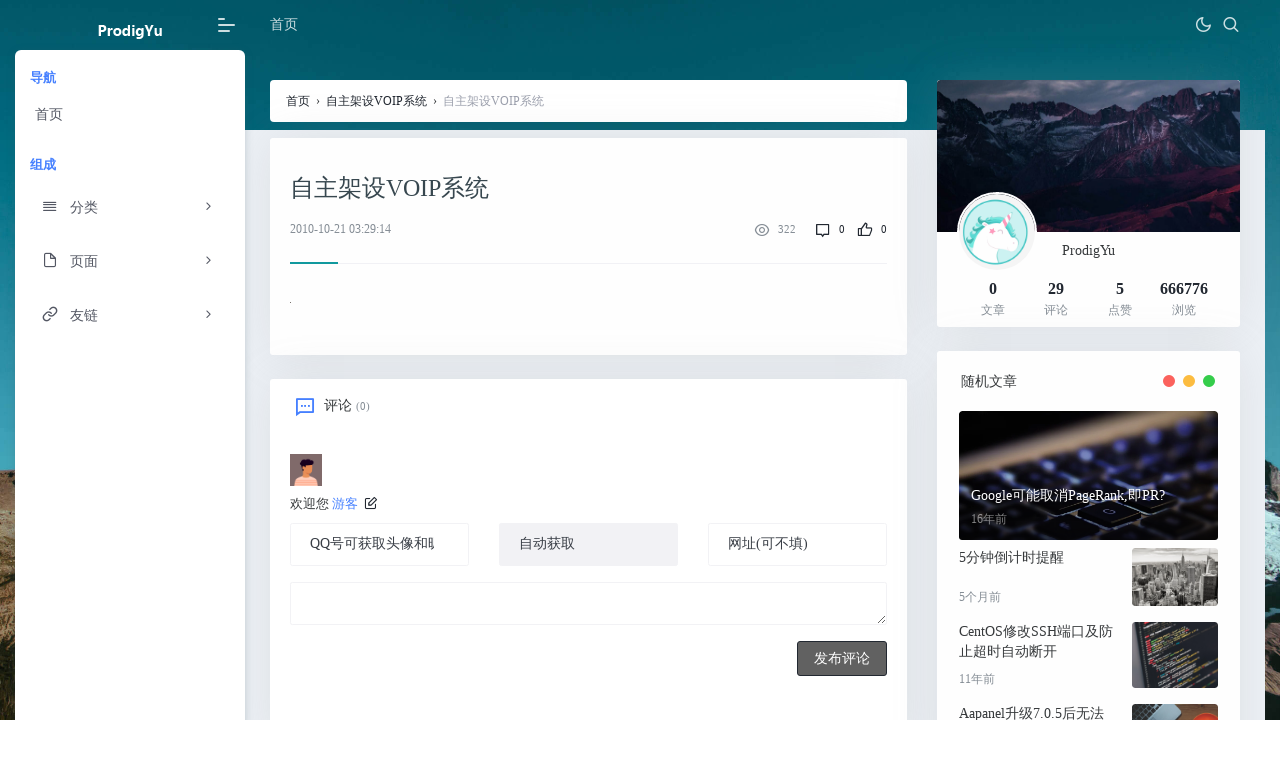

--- FILE ---
content_type: text/html; charset=UTF-8
request_url: https://prodigyu.com/171/%E8%87%AA%E4%B8%BB%E6%9E%B6%E8%AE%BEvoip%E7%B3%BB%E7%BB%9F-13
body_size: 11917
content:
<!DOCTYPE html><html lang="zh-CN"><head><meta charset="UTF-8"><meta http-equiv="X-UA-Compatible" content="IE=edge" /><meta name="keywords" content=""><meta name="description" content="" /><title>自主架设VOIP系统 | ProdigYu's Blog</title><style>img:is([sizes="auto" i], [sizes^="auto," i]) { contain-intrinsic-size: 3000px 1500px }</style><meta name="robots" content="max-image-preview:large" /><meta name="author" content="ProdigYu"/><link rel="canonical" href="https://prodigyu.com/171/%e8%87%aa%e4%b8%bb%e6%9e%b6%e8%ae%bevoip%e7%b3%bb%e7%bb%9f-13" /><meta name="generator" content="All in One SEO (AIOSEO) 4.8.6" /><meta property="og:locale" content="en_US" /><meta property="og:site_name" content="ProdigYu&#039;s Blog | Something about myself" /><meta property="og:type" content="article" /><meta property="og:title" content="自主架设VOIP系统 | ProdigYu&#039;s Blog" /><meta property="og:url" content="https://prodigyu.com/171/%e8%87%aa%e4%b8%bb%e6%9e%b6%e8%ae%bevoip%e7%b3%bb%e7%bb%9f-13" /><meta property="article:published_time" content="2010-10-20T19:29:14+08:00" /><meta property="article:modified_time" content="2010-10-20T19:29:14+08:00" /><meta name="twitter:card" content="summary" /><meta name="twitter:title" content="自主架设VOIP系统 | ProdigYu&#039;s Blog" /> <script type="application/ld+json" class="aioseo-schema">{"@context":"https:\/\/schema.org","@graph":[{"@type":"BreadcrumbList","@id":"https:\/\/prodigyu.com\/171\/%e8%87%aa%e4%b8%bb%e6%9e%b6%e8%ae%bevoip%e7%b3%bb%e7%bb%9f-13#breadcrumblist","itemListElement":[{"@type":"ListItem","@id":"https:\/\/prodigyu.com#listItem","position":1,"name":"Home","item":"https:\/\/prodigyu.com","nextItem":{"@type":"ListItem","@id":"https:\/\/prodigyu.com\/171\/%e8%87%aa%e4%b8%bb%e6%9e%b6%e8%ae%bevoip%e7%b3%bb%e7%bb%9f-13#listItem","name":"\u81ea\u4e3b\u67b6\u8bbeVOIP\u7cfb\u7edf"}},{"@type":"ListItem","@id":"https:\/\/prodigyu.com\/171\/%e8%87%aa%e4%b8%bb%e6%9e%b6%e8%ae%bevoip%e7%b3%bb%e7%bb%9f-13#listItem","position":2,"name":"\u81ea\u4e3b\u67b6\u8bbeVOIP\u7cfb\u7edf","previousItem":{"@type":"ListItem","@id":"https:\/\/prodigyu.com#listItem","name":"Home"}}]},{"@type":"ItemPage","@id":"https:\/\/prodigyu.com\/171\/%e8%87%aa%e4%b8%bb%e6%9e%b6%e8%ae%bevoip%e7%b3%bb%e7%bb%9f-13#itempage","url":"https:\/\/prodigyu.com\/171\/%e8%87%aa%e4%b8%bb%e6%9e%b6%e8%ae%bevoip%e7%b3%bb%e7%bb%9f-13","name":"\u81ea\u4e3b\u67b6\u8bbeVOIP\u7cfb\u7edf | ProdigYu's Blog","inLanguage":"en-US","isPartOf":{"@id":"https:\/\/prodigyu.com\/#website"},"breadcrumb":{"@id":"https:\/\/prodigyu.com\/171\/%e8%87%aa%e4%b8%bb%e6%9e%b6%e8%ae%bevoip%e7%b3%bb%e7%bb%9f-13#breadcrumblist"},"author":{"@id":"https:\/\/prodigyu.com\/author\/prodigyu#author"},"creator":{"@id":"https:\/\/prodigyu.com\/author\/prodigyu#author"},"datePublished":"2010-10-21T03:29:14+08:00","dateModified":"2010-10-21T03:29:14+08:00"},{"@type":"Organization","@id":"https:\/\/prodigyu.com\/#organization","name":"ProdigYu's Blog","description":"Something about myself","url":"https:\/\/prodigyu.com\/"},{"@type":"Person","@id":"https:\/\/prodigyu.com\/author\/prodigyu#author","url":"https:\/\/prodigyu.com\/author\/prodigyu","name":"ProdigYu","image":{"@type":"ImageObject","@id":"https:\/\/prodigyu.com\/171\/%e8%87%aa%e4%b8%bb%e6%9e%b6%e8%ae%bevoip%e7%b3%bb%e7%bb%9f-13#authorImage","url":"https:\/\/secure.gravatar.com\/avatar\/c579581172fbaf68871814b427606399b26f9252a8d1cc0bcb27fef587ca4cb5?s=96&r=g","width":96,"height":96,"caption":"ProdigYu"}},{"@type":"WebSite","@id":"https:\/\/prodigyu.com\/#website","url":"https:\/\/prodigyu.com\/","name":"ProdigYu's Blog","description":"Something about myself","inLanguage":"en-US","publisher":{"@id":"https:\/\/prodigyu.com\/#organization"}}]}</script>  <script type="text/javascript" src="https://prodigyu.com/wp-includes/js/jquery/jquery.min.js?ver=3.7.1" id="jquery-core-js"></script> <script type="text/javascript" src="https://prodigyu.com/wp-includes/js/jquery/jquery-migrate.min.js?ver=3.4.1" id="jquery-migrate-js"></script> <link rel='shortlink' href='https://prodigyu.com/?p=184' /><link rel="alternate" title="oEmbed (JSON)" type="application/json+oembed" href="https://prodigyu.com/wp-json/oembed/1.0/embed?url=https%3A%2F%2Fprodigyu.com%2F171%2F%25e8%2587%25aa%25e4%25b8%25bb%25e6%259e%25b6%25e8%25ae%25bevoip%25e7%25b3%25bb%25e7%25bb%259f-13" /><link rel="alternate" title="oEmbed (XML)" type="text/xml+oembed" href="https://prodigyu.com/wp-json/oembed/1.0/embed?url=https%3A%2F%2Fprodigyu.com%2F171%2F%25e8%2587%25aa%25e4%25b8%25bb%25e6%259e%25b6%25e8%25ae%25bevoip%25e7%25b3%25bb%25e7%25bb%259f-13&#038;format=xml" /><meta name="viewport" content="width=device-width, initial-scale=1.0, user-scalable=0, minimal-ui"><link rel="stylesheet" href="https://prodigyu.com/wp-content/themes/smarty_hankin/assets/css/style.css?version=1769275491"><link rel="stylesheet" href="https://prodigyu.com/wp-content/themes/smarty_hankin/assets/css/main.css?version=1769275491"><link rel="stylesheet" href="https://prodigyu.com/wp-content/themes/smarty_hankin/assets/css/monokai_sublime.min.css?version=1769275491"><link rel="icon" href="https://prodigyu.com/favicon.ico" type="image/x-icon"><link rel="stylesheet" class="layout-css" id="layout-css" href=""><link rel="stylesheet" class="layout-blur-css" id="layout-blur-css" href=""><link rel="stylesheet" class="rtl-css" id="rtl-css" href=""> <script data-ad-client="ca-pub-4857189935761586" async src="https://pagead2.googlesyndication.com/pagead/js/adsbygoogle.js"></script> </head><body class="background-blue" style="background:url(https://prodigyu.com/wp-content/uploads/2020/02/body-bg-12.jpg) no-repeat fixed center;background-size:cover;"><div class="container box-layout" id="body"><div class="loader-bg" style="display: none"><div class="loader-track"><div class="loader-fill"></div></div></div><nav class="pcoded-navbar menu-light "><div class="navbar-wrapper  "><div class="navbar-content scroll-div "><div class="" style="display: none"><div class="main-menu-header"> <img class="img-radius" src="https://prodigyu.com/wp-content/themes/smarty_hankin/assets/images/user/avatar.png" alt="User-Profile-Image"><div class="user-details"><div id="more-details">hankin <i class="fa fa-caret-down"></i></div></div></div><div class="collapse" id="nav-user-link"><ul class="list-inline"><li class="list-inline-item"><a href="user-profile.html" data-toggle="tooltip" title="View Profile"><i class="feather icon-user"></i></a></li><li class="list-inline-item"><a href="email_inbox.html"><i class="feather icon-mail" data-toggle="tooltip" title="Messages"></i><small class="badge badge-pill badge-primary">5</small></a></li><li class="list-inline-item"><a href="auth-signin.html" data-toggle="tooltip" title="Logout" class="text-danger"><i class="feather icon-power"></i></a></li></ul></div></div><ul class="nav pcoded-inner-navbar "><li class="nav-item pcoded-menu-caption"> <label>导航</label></li></ul><ul id="menu-%e9%a6%96%e9%a1%b5" class="nav pcoded-inner-navbar"><li id="menu-item-604" class="menu-item menu-item-type-custom menu-item-object-custom menu-item-home menu-item-604"><a href="http://prodigyu.com">首页</a></li></ul><ul class="nav pcoded-inner-navbar "><li class="nav-item pcoded-menu-caption"> <label>组成</label></li></ul><ul class="nav pcoded-inner-navbar "><li class="nav-item pcoded-hasmenu"> <a href="javascript:void(0)" no-pjax class="nav-link pcoded-submenu-click"> <span class="pcoded-micon"><i class="feather icon-align-justify"></i></span><span class="pcoded-mtext">分类</span></a><ul class="pcoded-submenu" data="off"><li><a href="https://prodigyu.com/category/os/windows" title="Windows"> <span>Windows</span> </a></li><li><a href="https://prodigyu.com/category/web" title="Web"> <span>Web</span> </a></li><li><a href="https://prodigyu.com/category/voip" title="VoIP"> <span>VoIP</span> </a></li><li><a href="https://prodigyu.com/category/virtualization" title="Virtualization"> <span>Virtualization</span> </a></li><li><a href="https://prodigyu.com/category/trading" title="Trading"> <span>Trading</span> </a></li><li><a href="https://prodigyu.com/category/smarthome" title="Smart Home"> <span>Smart Home</span> </a></li><li><a href="https://prodigyu.com/category/web/seo" title="SEO"> <span>SEO</span> </a></li><li><a href="https://prodigyu.com/category/security" title="Security"> <span>Security</span> </a></li><li><a href="https://prodigyu.com/category/program/python" title="Python"> <span>Python</span> </a></li><li><a href="https://prodigyu.com/category/program" title="Program"> <span>Program</span> </a></li><li><a href="https://prodigyu.com/category/program/php" title="PHP"> <span>PHP</span> </a></li><li><a href="https://prodigyu.com/category/os/osx" title="OSX"> <span>OSX</span> </a></li><li><a href="https://prodigyu.com/category/os" title="OS"> <span>OS</span> </a></li><li><a href="https://prodigyu.com/category/opensource" title="OpenSource"> <span>OpenSource</span> </a></li><li><a href="https://prodigyu.com/category/web/nginx" title="Nginx"> <span>Nginx</span> </a></li><li><a href="https://prodigyu.com/category/web/mysql" title="MySQL"> <span>MySQL</span> </a></li><li><a href="https://prodigyu.com/category/mood" title="Mood"> <span>Mood</span> </a></li><li><a href="https://prodigyu.com/category/os/linux" title="Linux"> <span>Linux</span> </a></li><li><a href="https://prodigyu.com/category/life" title="Life"> <span>Life</span> </a></li><li><a href="https://prodigyu.com/category/security/injection" title="Injection"> <span>Injection</span> </a></li><li><a href="https://prodigyu.com/category/hosting" title="Hosting"> <span>Hosting</span> </a></li><li><a href="https://prodigyu.com/category/finance" title="Finance"> <span>Finance</span> </a></li><li><a href="https://prodigyu.com/category/security/exploits" title="Exploits"> <span>Exploits</span> </a></li><li><a href="https://prodigyu.com/category/web/cdn" title="CDN"> <span>CDN</span> </a></li></ul></li></ul><ul class="nav pcoded-inner-navbar "><li class="nav-item pcoded-hasmenu"> <a href="javascript:void(0)" no-pjax class="nav-link pcoded-submenu-click"> <span class="pcoded-micon"><i class="feather icon-file"></i></span><span class="pcoded-mtext">页面</span></a><ul class="pcoded-submenu" data="off"><div><li class="page_item page-item-2"><a href="https://prodigyu.com/about">About</a></li></div></ul></li></ul><ul class="nav pcoded-inner-navbar "><li class="nav-item pcoded-hasmenu"> <a href="javascript:void(0)" no-pjax class="nav-link pcoded-submenu-click"> <span class="pcoded-micon"><i class="feather icon-link"></i></span><span class="pcoded-mtext">友链</span></a><ul class="pcoded-submenu" data="off"><li><a href="http://www.itiis.com" target="_blank" title="维酷科技" alt=""> <span>维酷科技</span></a></li></ul></li></ul><div class="card text-center" style="display: none;"><div class="card-block"> <button type="button" class="close" data-dismiss="alert" aria-hidden="true">&times;</button> <i class="feather icon-sunset f-40"></i><h6 class="mt-3">Help?</h6><p>Please contact us on our email for need any support</p> <a href="#!" target="_blank" class="btn btn-primary btn-sm text-white m-0">Support</a></div></div></div></div></nav><header class="navbar pcoded-header navbar-expand-lg navbar-light header-blue "><div class="m-header"> <a class="mobile-menu" id="mobile-collapse" href="#!"><span></span></a> <a href="https://prodigyu.com" class="b-brand"> <img src="https://prodigyu.com/wp-content/themes/smarty_hankin/assets/images/logo2.png" alt="" class="logo" width="68" height="auto"> </a> <a href="#!" class="mob-toggler"> <i class="feather icon-more-vertical"></i> </a></div><div class="collapse navbar-collapse"><ul id="menu-%e9%a6%96%e9%a1%b5-1" class="navbar-nav top-navbar-nav"><li class="menu-item menu-item-type-custom menu-item-object-custom menu-item-home menu-item-604"><a href="http://prodigyu.com">首页</a></li></ul><ul class="navbar-nav ml-auto"><li class="nav-item m-r-10"><a href="javascript:void(0)" class="nav-switch-dark-mode text-lg" title="夜晚模式"> <i class="feather icon-moon"></i></a></li><li class="nav-item"> <a href="#!" class="pop-search text-lg"><i class="feather icon-search"></i></a><form class="search-bar" id="searchform" method="get" role="search" action="https://prodigyu.com"> <input type="text" name="s" class="form-control border-0 shadow-none" placeholder="请输入关键词搜索" /> <button type="button" class="close" aria-label="Close"> <span aria-hidden="true">&times;</span> </button></form></li></ul></div></header><section class="pcoded-main-container" id="content"><div class="pcoded-content"><div class="row"><div class="col-md-8"><ul class="breadcrumb" itemscope=""><a itemprop="breadcrumb" href="https://prodigyu.com/">首页</a> &nbsp;&nbsp;›&nbsp;&nbsp; <a itemprop="breadcrumb" href="https://prodigyu.com/171">自主架设VOIP系统</a> &nbsp;&nbsp;›&nbsp;&nbsp; <span class="current">自主架设VOIP系统</span></ul><div class="post card animated fadeIn "><div class="card-body" id="view-content"><div class="post-header border-bottom border-light mb-4 pb-4"><div class="d-block text-sm mt-md-1 mb-2 mb-md-3"> <a href=""> <span class="badge badge-primary"></span></a></div><h1 class="h3 mb-3">自主架设VOIP系统</h1><div class="meta d-flex align-items-center text-xs text-muted"><div> <time class="d-inline-block">2010-10-21 03:29:14</time></div><div class="ml-auto text-sm"> <span class="mx-1"> <i class="text-md iconfont icon-eye-line mx-1"></i> <small>322&nbsp;</small></span> <a class="mx-1" href="#comments"> <i class="text-md iconfont icon-chat--line mx-1"></i> <small>0</small></a> <a class="btn-like btn-link-like" href="javascript:;" data-action="like" data-id="184"> <i class="text-md iconfont icon-thumb-up-line mx-1"></i> <small class="like-count"> 0 </small> </a></div></div><div class="border-theme bg-primary"></div></div><div class="post-content"><div class="nc-light-gallery"><p class="attachment"><a href='https://prodigyu.com/wp-content/uploads/auto_save_image/2010/10/1929149BR.jpg'><img decoding="async" width="1" height="1" src="https://prodigyu.com/wp-content/uploads/auto_save_image/2010/10/1929149BR.jpg" class="attachment-medium size-medium" alt="" /></a></p></div></div></div></div><div id="comments" class="comments"><div class="card"><div class="mx-4 my-3"> <i class="text-xl text-primary iconfont icon-message--line mr-2"></i>评论 <small class="font-theme text-muted">(0)</small></div><div class="card-body"><p class="text-left"></p><p id="reply-title" class="comments-title"> <small> <a rel="nofollow" id="cancel-comment-reply-link" href="/171/%E8%87%AA%E4%B8%BB%E6%9E%B6%E8%AE%BEvoip%E7%B3%BB%E7%BB%9F-13#respond" style="display:none;">Click here to cancel reply.</a> </small></p><div id="respond" class="comment-respond mb-4"><form action="https://prodigyu.com/171/%E8%87%AA%E4%B8%BB%E6%9E%B6%E8%AE%BEvoip%E7%B3%BB%E7%BB%9F-13#respond" id="commentform" class="comment-form" method="post"><div class="comment-from-author"><div class="comment-avatar-author d-flex flex-fill align-items-center text-sm mb-2"><div class="avatar w-32"> <img src="https://prodigyu.com/wp-content/themes/smarty_hankin/assets/images/user/default-avatar.png" class="avatar w-32" id="avatar_img"></div></div><div class="comment-form-text"><p class="warning-text" style="margin-bottom:10px">欢迎您 <a href="javascript:void(0)" no-pjax id="clear-qq"><font color="#4680ff">游客</font> &nbsp;<i class="feather icon-edit"></i></a></p><div class="comment-form-info row row-sm" id="qqShow"><div class="col-12 col-md-4"><div class="form-group comment-form-author"> <input class="form-control text-sm" id="hankin_qq" placeholder="QQ号可获取头像和昵称" name="hankin_qq" type="number" value="" required="required"> <input id="hankin_avatar" name="hankin_avatar" type="hidden" value=""> <input id="hankin_username" name="hankin_username" type="hidden" value=""> <input id="avatar" name="avatar" type="text" value="" style="display: none"></div></div><div class="col-12 col-md-4"><div class="form-group comment-form-email"> <input id="email" class="form-control text-sm" name="email" placeholder="自动获取" type="email" value="" readonly autocomplete="off"></div></div><div class="col-12 col-md-4"><div class="form-group comment-form-url"> <input class="form-control text-sm" placeholder="网址(可不填)" id="url" name="url" type="url" value=""></div></div></div><div class="loader-comment" style="display: none;" id="comment-loader"><div class="loader-track"><div class="loader-fill"></div></div></div><div class="comment-textarea mb-3"><textarea id="comment" name="comment" class="form-control form-control-sm" rows="1"></textarea></div><div class="d-flex flex-fill align-items-center"><div class="flex-fill"></div><div class="form-submit"> <button type="submit" id="submit" class="btn btn-dark">发布评论</button> <input type='hidden' name='comment_post_ID' value='184' id='comment_post_ID' /> <input type='hidden' name='comment_parent' id='comment_parent' value='0' /></div></div></div></div></form></div><ul class="comment-list"></ul><nav class="navigation comment-navigation u-textAlignCenter" data-fuck="184"></nav></div></div></div></div><div class="col-md-4"><div class="theiaStickySidebar animated fadeIn" style="padding-top: 0px; padding-bottom: 1px; position: relative; transform: none;"><div id="recommended_posts"><div class="card card-sm widget Recommended_Posts cs_widget_author"><div class="media media-2x1"><div class="media-content" style="background-image:url(https://prodigyu.com/wp-content/themes/smarty_hankin/assets/images/default-cover.jpg)"></div></div><div id="author_card-5" class="card-sm widget Author_Card"><div class="widget-author-cover"><div class="widget-author-avatar" style="z-index:1;"><div class="flex-avatar mx-2 w-80 border border-white border-2"> <img src="https://prodigyu.com/wp-content/uploads/2020/02/unicorn.jpg" /></div></div></div><div class="widget-author-meta text-center pt-4 pl-4 pr-4 pb-2">ProdigYu<div class="h6 mb-3 text-lg text-c-blue"></div><div class="desc text-xs mb-3 h-2x "></div><div class="row no-gutters text-center"> <a href="javascript:void(0);" class="col"> <span class="font-theme font-weight-bold text-md">0</span><small class="d-block text-xs text-muted">文章</small> </a> <a href="javascript:void(0);" class="col"> <span class="font-theme font-weight-bold text-md">29</span><small class="d-block text-xs text-muted">评论</small> </a> <a href="javascript:void(0);" class="col"> <span class="font-theme font-weight-bold text-md">5</span><small class="d-block text-xs text-muted">点赞</small> </a> <a href="javascript:void(0);" class="col"> <span class="font-theme font-weight-bold text-md">666776</span><small class="d-block text-xs text-muted">浏览</small> </a></div></div></div></div></div><div id="recommended_posts"><div id="recommended_posts_1" class="card card-sm widget Recommended_Posts"><div class="card-header widget-header"> 随机文章 <i class="bg-primary"></i></div><div class="card-body"><div class="list-rounded my-n2"><div class="py-2"><div class="list-item list-overlay-content"><div class="media media-2x1"> <a class="media-content" href="https://prodigyu.com/135" style="background-image:url(//prodigyu.com//img/img16.jpg?version=1769275491)"> <span class="overlay"></span> </a></div><div class="list-content"><div class="list-body"> <a href="https://prodigyu.com/135" class="list-title h-2x">Google可能取消PageRank,即PR?</a></div><div class="list-footer"><div class="text-muted text-xs"> <time class="d-inline-block">16年前 </time></div></div></div></div></div></div><div class="list-grid list-rounded"><div class="list-item py-2"><div class="list-content py-0 mr-3"><div class="list-body"> <a href="https://prodigyu.com/825" class="list-title h-2x">5分钟倒计时提醒</a></div><div class="list-footer"><div class="text-muted text-xs"> <time class="d-inline-block">5个月前 </time></div></div></div><div class="media media-3x2 col-4"> <a class="media-content" href="https://prodigyu.com/825" style="background-image:url(//prodigyu.com//img/img1.jpg?version=1769275491)"></a></div></div></div><div class="list-grid list-rounded"><div class="list-item py-2"><div class="list-content py-0 mr-3"><div class="list-body"> <a href="https://prodigyu.com/523" class="list-title h-2x">CentOS修改SSH端口及防止超时自动断开</a></div><div class="list-footer"><div class="text-muted text-xs"> <time class="d-inline-block">11年前 </time></div></div></div><div class="media media-3x2 col-4"> <a class="media-content" href="https://prodigyu.com/523" style="background-image:url(//prodigyu.com//img/img18.jpg?version=1769275491)"></a></div></div></div><div class="list-grid list-rounded"><div class="list-item py-2"><div class="list-content py-0 mr-3"><div class="list-body"> <a href="https://prodigyu.com/779" class="list-title h-2x">Aapanel升级7.0.5后无法申请Let&#8217;s Encrypt证书</a></div><div class="list-footer"><div class="text-muted text-xs"> <time class="d-inline-block">2年前 </time></div></div></div><div class="media media-3x2 col-4"> <a class="media-content" href="https://prodigyu.com/779" style="background-image:url(//prodigyu.com//img/img14.jpg?version=1769275491)"></a></div></div></div><div class="list-grid list-rounded"><div class="list-item py-2"><div class="list-content py-0 mr-3"><div class="list-body"> <a href="https://prodigyu.com/293" class="list-title h-2x">dmesg命令详解</a></div><div class="list-footer"><div class="text-muted text-xs"> <time class="d-inline-block">15年前 </time></div></div></div><div class="media media-3x2 col-4"> <a class="media-content" href="https://prodigyu.com/293" style="background-image:url(//prodigyu.com//img/img4.jpg?version=1769275491)"></a></div></div></div></div></div></div><div id="recommended_posts"><div class="card card-sm widget Recommended_Posts widget_tag_cloud"><div class="card-header widget-header">Tags<i class="bg-primary"></i></div><div class="tagcloud"><a href="https://prodigyu.com/tag/apache" class="tag-cloud-link tag-link-23 tag-link-position-1" style="font-size: 8pt;" aria-label="Apache (2 items)">Apache</a> <a href="https://prodigyu.com/tag/centos" class="tag-cloud-link tag-link-60 tag-link-position-2" style="font-size: 22pt;" aria-label="CentOS (24 items)">CentOS</a> <a href="https://prodigyu.com/tag/cmd" class="tag-cloud-link tag-link-55 tag-link-position-3" style="font-size: 9.8260869565217pt;" aria-label="CMD (3 items)">CMD</a> <a href="https://prodigyu.com/tag/ddos" class="tag-cloud-link tag-link-27 tag-link-position-4" style="font-size: 8pt;" aria-label="DDOS (2 items)">DDOS</a> <a href="https://prodigyu.com/tag/debian" class="tag-cloud-link tag-link-186 tag-link-position-5" style="font-size: 14.391304347826pt;" aria-label="Debian (7 items)">Debian</a> <a href="https://prodigyu.com/tag/dns" class="tag-cloud-link tag-link-47 tag-link-position-6" style="font-size: 13.630434782609pt;" aria-label="DNS (6 items)">DNS</a> <a href="https://prodigyu.com/tag/docker" class="tag-cloud-link tag-link-275 tag-link-position-7" style="font-size: 11.347826086957pt;" aria-label="Docker (4 items)">Docker</a> <a href="https://prodigyu.com/tag/fastcgi" class="tag-cloud-link tag-link-64 tag-link-position-8" style="font-size: 9.8260869565217pt;" aria-label="FastCGI (3 items)">FastCGI</a> <a href="https://prodigyu.com/tag/google" class="tag-cloud-link tag-link-84 tag-link-position-9" style="font-size: 9.8260869565217pt;" aria-label="Google (3 items)">Google</a> <a href="https://prodigyu.com/tag/iis" class="tag-cloud-link tag-link-37 tag-link-position-10" style="font-size: 11.347826086957pt;" aria-label="IIS (4 items)">IIS</a> <a href="https://prodigyu.com/tag/ip" class="tag-cloud-link tag-link-31 tag-link-position-11" style="font-size: 8pt;" aria-label="IP (2 items)">IP</a> <a href="https://prodigyu.com/tag/iptables" class="tag-cloud-link tag-link-213 tag-link-position-12" style="font-size: 11.347826086957pt;" aria-label="iptables (4 items)">iptables</a> <a href="https://prodigyu.com/tag/linux" class="tag-cloud-link tag-link-202 tag-link-position-13" style="font-size: 19.413043478261pt;" aria-label="Linux (16 items)">Linux</a> <a href="https://prodigyu.com/tag/mac" class="tag-cloud-link tag-link-197 tag-link-position-14" style="font-size: 12.565217391304pt;" aria-label="Mac (5 items)">Mac</a> <a href="https://prodigyu.com/tag/mysql" class="tag-cloud-link tag-link-204 tag-link-position-15" style="font-size: 11.347826086957pt;" aria-label="MySQL (4 items)">MySQL</a> <a href="https://prodigyu.com/tag/nginx" class="tag-cloud-link tag-link-206 tag-link-position-16" style="font-size: 12.565217391304pt;" aria-label="Nginx (5 items)">Nginx</a> <a href="https://prodigyu.com/tag/opensource-2" class="tag-cloud-link tag-link-59 tag-link-position-17" style="font-size: 8pt;" aria-label="Opensource (2 items)">Opensource</a> <a href="https://prodigyu.com/tag/php" class="tag-cloud-link tag-link-203 tag-link-position-18" style="font-size: 9.8260869565217pt;" aria-label="PHP (3 items)">PHP</a> <a href="https://prodigyu.com/tag/python" class="tag-cloud-link tag-link-200 tag-link-position-19" style="font-size: 18.195652173913pt;" aria-label="Python (13 items)">Python</a> <a href="https://prodigyu.com/tag/skill" class="tag-cloud-link tag-link-6 tag-link-position-20" style="font-size: 9.8260869565217pt;" aria-label="Skill (3 items)">Skill</a> <a href="https://prodigyu.com/tag/ssh" class="tag-cloud-link tag-link-192 tag-link-position-21" style="font-size: 12.565217391304pt;" aria-label="SSH (5 items)">SSH</a> <a href="https://prodigyu.com/tag/ubuntu" class="tag-cloud-link tag-link-68 tag-link-position-22" style="font-size: 9.8260869565217pt;" aria-label="Ubuntu (3 items)">Ubuntu</a> <a href="https://prodigyu.com/tag/vim" class="tag-cloud-link tag-link-44 tag-link-position-23" style="font-size: 9.8260869565217pt;" aria-label="Vim (3 items)">Vim</a> <a href="https://prodigyu.com/tag/vmware" class="tag-cloud-link tag-link-127 tag-link-position-24" style="font-size: 9.8260869565217pt;" aria-label="VMware (3 items)">VMware</a> <a href="https://prodigyu.com/tag/vpn" class="tag-cloud-link tag-link-174 tag-link-position-25" style="font-size: 9.8260869565217pt;" aria-label="VPN (3 items)">VPN</a> <a href="https://prodigyu.com/tag/web-py" class="tag-cloud-link tag-link-63 tag-link-position-26" style="font-size: 11.347826086957pt;" aria-label="web.py (4 items)">web.py</a> <a href="https://prodigyu.com/tag/windows" class="tag-cloud-link tag-link-201 tag-link-position-27" style="font-size: 15.152173913043pt;" aria-label="Windows (8 items)">Windows</a> <a href="https://prodigyu.com/tag/%e5%88%a0%e9%99%a4" class="tag-cloud-link tag-link-57 tag-link-position-28" style="font-size: 8pt;" aria-label="删除 (2 items)">删除</a> <a href="https://prodigyu.com/tag/%e5%91%bd%e4%bb%a4" class="tag-cloud-link tag-link-69 tag-link-position-29" style="font-size: 18.652173913043pt;" aria-label="命令 (14 items)">命令</a> <a href="https://prodigyu.com/tag/%e5%91%bd%e4%bb%a4%e6%8f%90%e7%a4%ba%e7%ac%a6" class="tag-cloud-link tag-link-54 tag-link-position-30" style="font-size: 8pt;" aria-label="命令提示符 (2 items)">命令提示符</a> <a href="https://prodigyu.com/tag/%e5%ae%89%e8%a3%85" class="tag-cloud-link tag-link-38 tag-link-position-31" style="font-size: 13.630434782609pt;" aria-label="安装 (6 items)">安装</a> <a href="https://prodigyu.com/tag/%e5%bc%80%e6%ba%90" class="tag-cloud-link tag-link-13 tag-link-position-32" style="font-size: 9.8260869565217pt;" aria-label="开源 (3 items)">开源</a> <a href="https://prodigyu.com/tag/%e6%8a%80%e5%b7%a7" class="tag-cloud-link tag-link-43 tag-link-position-33" style="font-size: 8pt;" aria-label="技巧 (2 items)">技巧</a> <a href="https://prodigyu.com/tag/%e6%8f%92%e4%bb%b6" class="tag-cloud-link tag-link-14 tag-link-position-34" style="font-size: 9.8260869565217pt;" aria-label="插件 (3 items)">插件</a> <a href="https://prodigyu.com/tag/%e6%bc%8f%e6%b4%9e" class="tag-cloud-link tag-link-35 tag-link-position-35" style="font-size: 8pt;" aria-label="漏洞 (2 items)">漏洞</a> <a href="https://prodigyu.com/tag/%e7%99%be%e5%ba%a6" class="tag-cloud-link tag-link-152 tag-link-position-36" style="font-size: 11.347826086957pt;" aria-label="百度 (4 items)">百度</a> <a href="https://prodigyu.com/tag/%e7%b3%bb%e7%bb%9f" class="tag-cloud-link tag-link-101 tag-link-position-37" style="font-size: 11.347826086957pt;" aria-label="系统 (4 items)">系统</a> <a href="https://prodigyu.com/tag/%e7%bb%84%e4%bb%b6" class="tag-cloud-link tag-link-36 tag-link-position-38" style="font-size: 8pt;" aria-label="组件 (2 items)">组件</a> <a href="https://prodigyu.com/tag/%e7%bb%88%e7%ab%af" class="tag-cloud-link tag-link-199 tag-link-position-39" style="font-size: 11.347826086957pt;" aria-label="终端 (4 items)">终端</a> <a href="https://prodigyu.com/tag/%e7%bc%93%e5%ad%98" class="tag-cloud-link tag-link-132 tag-link-position-40" style="font-size: 9.8260869565217pt;" aria-label="缓存 (3 items)">缓存</a> <a href="https://prodigyu.com/tag/%e7%bd%91%e7%bb%9c%e7%94%b5%e8%af%9d" class="tag-cloud-link tag-link-100 tag-link-position-41" style="font-size: 9.8260869565217pt;" aria-label="网络电话 (3 items)">网络电话</a> <a href="https://prodigyu.com/tag/%e8%84%9a%e6%9c%ac" class="tag-cloud-link tag-link-51 tag-link-position-42" style="font-size: 11.347826086957pt;" aria-label="脚本 (4 items)">脚本</a> <a href="https://prodigyu.com/tag/%e8%87%aa%e5%bb%ba" class="tag-cloud-link tag-link-99 tag-link-position-43" style="font-size: 9.8260869565217pt;" aria-label="自建 (3 items)">自建</a> <a href="https://prodigyu.com/tag/%e8%af%a6%e8%a7%a3" class="tag-cloud-link tag-link-45 tag-link-position-44" style="font-size: 8pt;" aria-label="详解 (2 items)">详解</a> <a href="https://prodigyu.com/tag/%e9%94%99%e8%af%af" class="tag-cloud-link tag-link-19 tag-link-position-45" style="font-size: 9.8260869565217pt;" aria-label="错误 (3 items)">错误</a></div></div></div><div id="recommended_posts"><div class="card card-sm widget Recommended_Posts widget_meta"><div class="card-header widget-header">Meta<i class="bg-primary"></i></div><ul><li><a href="https://prodigyu.com/wp-login.php">Log in</a></li><li><a href="https://prodigyu.com/feed">Entries feed</a></li><li><a href="https://prodigyu.com/comments/feed">Comments feed</a></li><li><a href="https://wordpress.org/">WordPress.org</a></li></ul></div></div></div></div></div></div><footer class="footer card py-3 py-lg-3"><div class="container"><div class="footer-copyright text-xs px-3"><div class="float-left">Copyright © 2026</div><div class="float-right d-none"></div></div></div></footer><div class="mobile-btn clearfix" style="display: none"><div class="menu"><div class="bt-name"><a href="https://prodigyu.com"><i class="feather icon-home"></i>主页</a></div></div><div class="menu" ><div class="bt-name"><i class="feather icon-file"></i>页面</div><div class="sanjiao"></div><div  class="new-sub"><ul><div><li class="page_item page-item-2"><a href="https://prodigyu.com/about">About</a></li></div></ul></div></div><div class="menu"><div class="bt-name"><a href="javascript:;"><i class="feather icon-user"></i>博主</a></div><div class="new-sub user-info"><div class="bg-dark-overlay pt-4 pt-md-5 bg-relative"><div class="bg" style="background-image: url(https://secure.gravatar.com/avatar/c579581172fbaf68871814b427606399b26f9252a8d1cc0bcb27fef587ca4cb5?s=80)"></div><div class="container-box"><div class="d-flex flex-fill flex-column flex-md-row align-items-md-center py-md-5"><div class="mb-3 mb-md-0"><div class="flex-avatar mx-2 w-80 border border-white border-2 "> <img alt='' src='https://secure.gravatar.com/avatar/c579581172fbaf68871814b427606399b26f9252a8d1cc0bcb27fef587ca4cb5?s=80&#038;r=g' srcset='https://secure.gravatar.com/avatar/c579581172fbaf68871814b427606399b26f9252a8d1cc0bcb27fef587ca4cb5?s=160&#038;r=g 2x' class='avatar avatar-80 photo' height='80' width='80' loading='lazy' decoding='async'/></div><div class="name text-lg text-left">ProdigYu <i class="cut"></i> <span class="badge badge-rank badge-primary text-xs mx-1">管理员</span></div><div class="desc text-sm mt-2 clear-lineheight text-left">Something about myself</div></div><div class="text-white mx-md-4 flex-fill"><div class="data text-lg mt-2 text-left clear-lineheight"> <span class="mr-3"> <a href="" class=""> <span class="font-theme text-lg text-xl text-white">181</span> <small class=" text-xs text-light mx-1">文章</small></a> </span> <span class="mr-3"> <a href="" class=""> <span class="font-theme text-lg text-xl text-white">29</span> <small class=" text-xs text-light mx-1">评论</small></a> </span> <span class="mr-3"> <a class=""> <span class="font-theme text-lg text-xl text-white">666776</span> <small class=" text-xs text-light mx-1">浏览</small></a> </span></div><div style="margin-top:.2rem;padding-bottom: .2rem;border-bottom: solid .01rem rgba(255,255,255,.15);"></div></div></div></div><div class="user-tab clearfix"><div class="tab-list"><div class="tab-name"><a class="active" href="https://prodigyu.com">测试</a></div></div><div class="tab-list"><div class="tab-name"><a href="https://prodigyu.com">测试</a></div></div></div><div class="user-tab-body"></div></div></div></div></div></div></section>  <script type="text/javascript">window.THEME_URL = 'https://prodigyu.com/wp-content/themes/smarty_hankin'; 
window.ENCODE_URI_COMPONENT_TITLE = document.title; 
window.ENCODE_URI_COMPONENT_LINK = this.location.href; 
window.ENCODE_URI_COMPONENT_IMAGE = 'https://prodigyu.com/wp-content/themes/smarty_hankin/screenshot.jpg';
window.ENCODE_URI_COMPONENT_DESC = '';
window.ENCODE_URI_COMPONENT_SITE = '';
window.APPID = '';
window.TIMESTAMP = '1769275491';
window.NONCESTR = 'QfW98yPGxeMcMsb';
window.SIGNATURE = 'ccde5b8fe989473f86cab9c6a001a0138d8989de';
window.IS_PAGE_SINGLE = 1;
window.IS_SLIDER = 0;</script> <script>(function(){
    var bp = document.createElement('script');
    var curProtocol = window.location.protocol.split(':')[0];
    if (curProtocol === 'https') {
        bp.src = 'https://zz.bdstatic.com/linksubmit/push.js';
    }
    else {
        bp.src = 'http://push.zhanzhang.baidu.com/push.js';
    }
    var s = document.getElementsByTagName("script")[0];
    s.parentNode.insertBefore(bp, s);
})();</script> <script type="text/javascript" src="https://prodigyu.com/wp-content/themes/smarty_hankin/assets/js/plugins/jquery.js?version=1769275491"></script> <script type="text/javascript" src="https://prodigyu.com/wp-content/themes/smarty_hankin/assets/js/plugins/jquery.cookie.js?version=1769275491"></script> <script type="text/javascript" src="https://prodigyu.com/wp-content/themes/smarty_hankin/assets/js/plugins/popper.min.js?version=1769275491"></script> <script type="text/javascript" src="https://prodigyu.com/wp-content/themes/smarty_hankin/assets/js/plugins/bootstrap.min.js?version=1769275491"></script> <script type="text/javascript" src="https://prodigyu.com/wp-content/themes/smarty_hankin/assets/js/plugins/highlight/clipboard.min.js?version=1769275491"></script> <script type="text/javascript" src="https://prodigyu.com/wp-content/themes/smarty_hankin/assets/js/plugins/highlight/highlight.min.js?version=1769275491"></script> <script type="text/javascript" src="https://prodigyu.com/wp-content/themes/smarty_hankin/assets/js/plugins/pjax.js?version=1769275491"></script> <script type="text/javascript" src="//res2.wx.qq.com/open/js/jweixin-1.4.0.js"></script> <script type="text/javascript">wxConfig = {
	title : document.title,
	desc : window.ENCODE_URI_COMPONENT_DESC,
	link : window.ENCODE_URI_COMPONENT_LINK,
	imgUrl : window.ENCODE_URI_COMPONENT_IMAGE,
};</script> <script type="text/javascript" src="https://prodigyu.com/wp-content/themes/smarty_hankin/assets/js/wxShare.js?version=1769275491"></script> <link rel="stylesheet" href="https://prodigyu.com/wp-content/themes/smarty_hankin/assets/viewer/viewer.min.css"> <script type="text/javascript" src="https://prodigyu.com/wp-content/themes/smarty_hankin/assets/viewer/viewer.min.js"></script>  <script type="text/javascript" src="https://prodigyu.com/wp-content/themes/smarty_hankin/assets/js/main.js?version=1769275491"></script> <script type="text/javascript" src="https://prodigyu.com/wp-content/themes/smarty_hankin/assets/js/message.js?version=1769275491"></script> <div id="cz-leftside-share"></div> <script type="text/javascript" src="https://prodigyu.com/wp-content/themes/smarty_hankin/assets/js/plugins/jquery.share.min.js?version=1769275491"></script>  <script type="speculationrules">{"prefetch":[{"source":"document","where":{"and":[{"href_matches":"\/*"},{"not":{"href_matches":["\/wp-*.php","\/wp-admin\/*","\/wp-content\/uploads\/*","\/wp-content\/*","\/wp-content\/plugins\/*","\/wp-content\/themes\/smarty_hankin\/*","\/*\\?(.+)"]}},{"not":{"selector_matches":"a[rel~=\"nofollow\"]"}},{"not":{"selector_matches":".no-prefetch, .no-prefetch a"}}]},"eagerness":"conservative"}]}</script> <style id='wp-emoji-styles-inline-css' type='text/css'>img.wp-smiley, img.emoji {
		display: inline !important;
		border: none !important;
		box-shadow: none !important;
		height: 1em !important;
		width: 1em !important;
		margin: 0 0.07em !important;
		vertical-align: -0.1em !important;
		background: none !important;
		padding: 0 !important;
	}</style><link rel='stylesheet' id='wp-block-library-css' href='https://prodigyu.com/wp-includes/css/dist/block-library/style.min.css?ver=6.8.3' type='text/css' media='all' /><style id='classic-theme-styles-inline-css' type='text/css'>/*! This file is auto-generated */
.wp-block-button__link{color:#fff;background-color:#32373c;border-radius:9999px;box-shadow:none;text-decoration:none;padding:calc(.667em + 2px) calc(1.333em + 2px);font-size:1.125em}.wp-block-file__button{background:#32373c;color:#fff;text-decoration:none}</style><style id='global-styles-inline-css' type='text/css'>:root{--wp--preset--aspect-ratio--square: 1;--wp--preset--aspect-ratio--4-3: 4/3;--wp--preset--aspect-ratio--3-4: 3/4;--wp--preset--aspect-ratio--3-2: 3/2;--wp--preset--aspect-ratio--2-3: 2/3;--wp--preset--aspect-ratio--16-9: 16/9;--wp--preset--aspect-ratio--9-16: 9/16;--wp--preset--color--black: #000000;--wp--preset--color--cyan-bluish-gray: #abb8c3;--wp--preset--color--white: #ffffff;--wp--preset--color--pale-pink: #f78da7;--wp--preset--color--vivid-red: #cf2e2e;--wp--preset--color--luminous-vivid-orange: #ff6900;--wp--preset--color--luminous-vivid-amber: #fcb900;--wp--preset--color--light-green-cyan: #7bdcb5;--wp--preset--color--vivid-green-cyan: #00d084;--wp--preset--color--pale-cyan-blue: #8ed1fc;--wp--preset--color--vivid-cyan-blue: #0693e3;--wp--preset--color--vivid-purple: #9b51e0;--wp--preset--gradient--vivid-cyan-blue-to-vivid-purple: linear-gradient(135deg,rgba(6,147,227,1) 0%,rgb(155,81,224) 100%);--wp--preset--gradient--light-green-cyan-to-vivid-green-cyan: linear-gradient(135deg,rgb(122,220,180) 0%,rgb(0,208,130) 100%);--wp--preset--gradient--luminous-vivid-amber-to-luminous-vivid-orange: linear-gradient(135deg,rgba(252,185,0,1) 0%,rgba(255,105,0,1) 100%);--wp--preset--gradient--luminous-vivid-orange-to-vivid-red: linear-gradient(135deg,rgba(255,105,0,1) 0%,rgb(207,46,46) 100%);--wp--preset--gradient--very-light-gray-to-cyan-bluish-gray: linear-gradient(135deg,rgb(238,238,238) 0%,rgb(169,184,195) 100%);--wp--preset--gradient--cool-to-warm-spectrum: linear-gradient(135deg,rgb(74,234,220) 0%,rgb(151,120,209) 20%,rgb(207,42,186) 40%,rgb(238,44,130) 60%,rgb(251,105,98) 80%,rgb(254,248,76) 100%);--wp--preset--gradient--blush-light-purple: linear-gradient(135deg,rgb(255,206,236) 0%,rgb(152,150,240) 100%);--wp--preset--gradient--blush-bordeaux: linear-gradient(135deg,rgb(254,205,165) 0%,rgb(254,45,45) 50%,rgb(107,0,62) 100%);--wp--preset--gradient--luminous-dusk: linear-gradient(135deg,rgb(255,203,112) 0%,rgb(199,81,192) 50%,rgb(65,88,208) 100%);--wp--preset--gradient--pale-ocean: linear-gradient(135deg,rgb(255,245,203) 0%,rgb(182,227,212) 50%,rgb(51,167,181) 100%);--wp--preset--gradient--electric-grass: linear-gradient(135deg,rgb(202,248,128) 0%,rgb(113,206,126) 100%);--wp--preset--gradient--midnight: linear-gradient(135deg,rgb(2,3,129) 0%,rgb(40,116,252) 100%);--wp--preset--font-size--small: 13px;--wp--preset--font-size--medium: 20px;--wp--preset--font-size--large: 36px;--wp--preset--font-size--x-large: 42px;--wp--preset--spacing--20: 0.44rem;--wp--preset--spacing--30: 0.67rem;--wp--preset--spacing--40: 1rem;--wp--preset--spacing--50: 1.5rem;--wp--preset--spacing--60: 2.25rem;--wp--preset--spacing--70: 3.38rem;--wp--preset--spacing--80: 5.06rem;--wp--preset--shadow--natural: 6px 6px 9px rgba(0, 0, 0, 0.2);--wp--preset--shadow--deep: 12px 12px 50px rgba(0, 0, 0, 0.4);--wp--preset--shadow--sharp: 6px 6px 0px rgba(0, 0, 0, 0.2);--wp--preset--shadow--outlined: 6px 6px 0px -3px rgba(255, 255, 255, 1), 6px 6px rgba(0, 0, 0, 1);--wp--preset--shadow--crisp: 6px 6px 0px rgba(0, 0, 0, 1);}:where(.is-layout-flex){gap: 0.5em;}:where(.is-layout-grid){gap: 0.5em;}body .is-layout-flex{display: flex;}.is-layout-flex{flex-wrap: wrap;align-items: center;}.is-layout-flex > :is(*, div){margin: 0;}body .is-layout-grid{display: grid;}.is-layout-grid > :is(*, div){margin: 0;}:where(.wp-block-columns.is-layout-flex){gap: 2em;}:where(.wp-block-columns.is-layout-grid){gap: 2em;}:where(.wp-block-post-template.is-layout-flex){gap: 1.25em;}:where(.wp-block-post-template.is-layout-grid){gap: 1.25em;}.has-black-color{color: var(--wp--preset--color--black) !important;}.has-cyan-bluish-gray-color{color: var(--wp--preset--color--cyan-bluish-gray) !important;}.has-white-color{color: var(--wp--preset--color--white) !important;}.has-pale-pink-color{color: var(--wp--preset--color--pale-pink) !important;}.has-vivid-red-color{color: var(--wp--preset--color--vivid-red) !important;}.has-luminous-vivid-orange-color{color: var(--wp--preset--color--luminous-vivid-orange) !important;}.has-luminous-vivid-amber-color{color: var(--wp--preset--color--luminous-vivid-amber) !important;}.has-light-green-cyan-color{color: var(--wp--preset--color--light-green-cyan) !important;}.has-vivid-green-cyan-color{color: var(--wp--preset--color--vivid-green-cyan) !important;}.has-pale-cyan-blue-color{color: var(--wp--preset--color--pale-cyan-blue) !important;}.has-vivid-cyan-blue-color{color: var(--wp--preset--color--vivid-cyan-blue) !important;}.has-vivid-purple-color{color: var(--wp--preset--color--vivid-purple) !important;}.has-black-background-color{background-color: var(--wp--preset--color--black) !important;}.has-cyan-bluish-gray-background-color{background-color: var(--wp--preset--color--cyan-bluish-gray) !important;}.has-white-background-color{background-color: var(--wp--preset--color--white) !important;}.has-pale-pink-background-color{background-color: var(--wp--preset--color--pale-pink) !important;}.has-vivid-red-background-color{background-color: var(--wp--preset--color--vivid-red) !important;}.has-luminous-vivid-orange-background-color{background-color: var(--wp--preset--color--luminous-vivid-orange) !important;}.has-luminous-vivid-amber-background-color{background-color: var(--wp--preset--color--luminous-vivid-amber) !important;}.has-light-green-cyan-background-color{background-color: var(--wp--preset--color--light-green-cyan) !important;}.has-vivid-green-cyan-background-color{background-color: var(--wp--preset--color--vivid-green-cyan) !important;}.has-pale-cyan-blue-background-color{background-color: var(--wp--preset--color--pale-cyan-blue) !important;}.has-vivid-cyan-blue-background-color{background-color: var(--wp--preset--color--vivid-cyan-blue) !important;}.has-vivid-purple-background-color{background-color: var(--wp--preset--color--vivid-purple) !important;}.has-black-border-color{border-color: var(--wp--preset--color--black) !important;}.has-cyan-bluish-gray-border-color{border-color: var(--wp--preset--color--cyan-bluish-gray) !important;}.has-white-border-color{border-color: var(--wp--preset--color--white) !important;}.has-pale-pink-border-color{border-color: var(--wp--preset--color--pale-pink) !important;}.has-vivid-red-border-color{border-color: var(--wp--preset--color--vivid-red) !important;}.has-luminous-vivid-orange-border-color{border-color: var(--wp--preset--color--luminous-vivid-orange) !important;}.has-luminous-vivid-amber-border-color{border-color: var(--wp--preset--color--luminous-vivid-amber) !important;}.has-light-green-cyan-border-color{border-color: var(--wp--preset--color--light-green-cyan) !important;}.has-vivid-green-cyan-border-color{border-color: var(--wp--preset--color--vivid-green-cyan) !important;}.has-pale-cyan-blue-border-color{border-color: var(--wp--preset--color--pale-cyan-blue) !important;}.has-vivid-cyan-blue-border-color{border-color: var(--wp--preset--color--vivid-cyan-blue) !important;}.has-vivid-purple-border-color{border-color: var(--wp--preset--color--vivid-purple) !important;}.has-vivid-cyan-blue-to-vivid-purple-gradient-background{background: var(--wp--preset--gradient--vivid-cyan-blue-to-vivid-purple) !important;}.has-light-green-cyan-to-vivid-green-cyan-gradient-background{background: var(--wp--preset--gradient--light-green-cyan-to-vivid-green-cyan) !important;}.has-luminous-vivid-amber-to-luminous-vivid-orange-gradient-background{background: var(--wp--preset--gradient--luminous-vivid-amber-to-luminous-vivid-orange) !important;}.has-luminous-vivid-orange-to-vivid-red-gradient-background{background: var(--wp--preset--gradient--luminous-vivid-orange-to-vivid-red) !important;}.has-very-light-gray-to-cyan-bluish-gray-gradient-background{background: var(--wp--preset--gradient--very-light-gray-to-cyan-bluish-gray) !important;}.has-cool-to-warm-spectrum-gradient-background{background: var(--wp--preset--gradient--cool-to-warm-spectrum) !important;}.has-blush-light-purple-gradient-background{background: var(--wp--preset--gradient--blush-light-purple) !important;}.has-blush-bordeaux-gradient-background{background: var(--wp--preset--gradient--blush-bordeaux) !important;}.has-luminous-dusk-gradient-background{background: var(--wp--preset--gradient--luminous-dusk) !important;}.has-pale-ocean-gradient-background{background: var(--wp--preset--gradient--pale-ocean) !important;}.has-electric-grass-gradient-background{background: var(--wp--preset--gradient--electric-grass) !important;}.has-midnight-gradient-background{background: var(--wp--preset--gradient--midnight) !important;}.has-small-font-size{font-size: var(--wp--preset--font-size--small) !important;}.has-medium-font-size{font-size: var(--wp--preset--font-size--medium) !important;}.has-large-font-size{font-size: var(--wp--preset--font-size--large) !important;}.has-x-large-font-size{font-size: var(--wp--preset--font-size--x-large) !important;}
:where(.wp-block-post-template.is-layout-flex){gap: 1.25em;}:where(.wp-block-post-template.is-layout-grid){gap: 1.25em;}
:where(.wp-block-columns.is-layout-flex){gap: 2em;}:where(.wp-block-columns.is-layout-grid){gap: 2em;}
:root :where(.wp-block-pullquote){font-size: 1.5em;line-height: 1.6;}</style><link rel='stylesheet' id='ajax-comment-css' href='https://prodigyu.com/wp-content/themes/smarty_hankin/includes/ajax-comment/app.css?ver=2.0.0' type='text/css' media='all' /> <script type="text/javascript" src="https://prodigyu.com/wp-includes/js/comment-reply.min.js?ver=6.8.3" id="comment-reply-js" async="async" data-wp-strategy="async"></script> <script type="text/javascript" id="ajax-comment-js-extra">var ajaxcomment = {"ajax_url":"https:\/\/prodigyu.com\/wp-admin\/admin-ajax.php","order":"asc","formpostion":"bottom"};</script> <script type="text/javascript" src="https://prodigyu.com/wp-content/themes/smarty_hankin/includes/ajax-comment/app.js?ver=2.0.0" id="ajax-comment-js"></script> <script type="text/javascript">let key_style = 'color: #fff; background: #5c5c5c; font-size: 12px;border-radius:2px 0 0 2px;padding:3px 6px;';
    let value_style = 'border-radius:0 2px 2px 0;padding:3px 6px;color:#fff;background:#1b81c2';
    console.log("%c页面生成耗时%c0.7941179276", key_style, value_style);
    console.log("%cSQL 请求数%c34", key_style, value_style);</script>  <script type="text/javascript">var _hmt = _hmt || [];
(function() {
  var hm = document.createElement("script");
  hm.src = "https://hm.baidu.com/hm.js?ba1c576299a173ff1c71db9329a57b09";
  var s = document.getElementsByTagName("script")[0]; 
  s.parentNode.insertBefore(hm, s);
})();</script></body></html> 

--- FILE ---
content_type: text/html; charset=utf-8
request_url: https://www.google.com/recaptcha/api2/aframe
body_size: 268
content:
<!DOCTYPE HTML><html><head><meta http-equiv="content-type" content="text/html; charset=UTF-8"></head><body><script nonce="VDDkSAIPoiR1t-f3IbRfjA">/** Anti-fraud and anti-abuse applications only. See google.com/recaptcha */ try{var clients={'sodar':'https://pagead2.googlesyndication.com/pagead/sodar?'};window.addEventListener("message",function(a){try{if(a.source===window.parent){var b=JSON.parse(a.data);var c=clients[b['id']];if(c){var d=document.createElement('img');d.src=c+b['params']+'&rc='+(localStorage.getItem("rc::a")?sessionStorage.getItem("rc::b"):"");window.document.body.appendChild(d);sessionStorage.setItem("rc::e",parseInt(sessionStorage.getItem("rc::e")||0)+1);localStorage.setItem("rc::h",'1769275499803');}}}catch(b){}});window.parent.postMessage("_grecaptcha_ready", "*");}catch(b){}</script></body></html>

--- FILE ---
content_type: text/css
request_url: https://prodigyu.com/wp-content/themes/smarty_hankin/includes/ajax-comment/app.css?ver=2.0.0
body_size: 271
content:
.butterBar{
	margin-left:36%;
	max-width:640px;
	position:fixed;
	text-align:center;
	top:25%;
	width:58%;
	z-index:800
}
.butterBar--center{
	left:50%;
	margin-left:-25%
}
.butterBar-message{
	background:rgba(0,0,0,0.8);
	border-radius:4px;
	box-shadow:0 1px 1px rgba(0,0,0,0.25),0 0 1px rgba(0,0,0,0.35);
	display:inline-block;
	font-size:14px;
	margin-bottom:0;
	padding:12px 25px;
	color:#fff;
}


--- FILE ---
content_type: application/javascript
request_url: https://prodigyu.com/wp-content/themes/smarty_hankin/includes/ajax-comment/app.js?ver=2.0.0
body_size: 1096
content:
$(document).ready(function() {
	var __cancel = $('#cancel-comment-reply-link'),
		__cancel_text = __cancel.text(),
		__list = 'comment-list';//your comment wrapprer
	$(document).on("submit", "#commentform", function() {
		$.ajax({
			url: ajaxcomment.ajax_url,
			data: $(this).serialize() + "&action=ajax_comment",
			type: $(this).attr('method'),
			beforeSend: faAjax.createButterbar("提交中...."),
			error: function(request) {
				var t = faAjax;
				t.createButterbar(request.responseText);
			},
			success: function(data) {
				faAjax.createButterbar("提交成功"),
				$('textarea').each(function() {
					this.value = ''
				});
				var t = faAjax,
					cancel = t.I('cancel-comment-reply-link'),
					temp = t.I('wp-temp-form-div'),
					respond = t.I(t.respondId),
					post = t.I('comment_post_ID').value,
					parent = t.I('comment_parent').value;
				if (parent != '0') {
					$('#respond').before('<ol class="children">' + data + '</ol>');
				} else if (!$('.' + __list ).length) {
					if (ajaxcomment.formpostion == 'bottom') {
						$('#respond').before('<ol class="' + __list + '">' + data + '</ol>');
					} else {
						$('#respond').after('<ol class="' + __list + '">' + data + '</ol>');
					}

				} else {
					if (ajaxcomment.order == 'asc') {
						$('.' + __list ).append(data); // your comments wrapper
					} else {
						$('.' + __list ).prepend(data); // your comments wrapper
					}
				}
				t.createButterbar("提交成功");
				cancel.style.display = 'none';
				cancel.onclick = null;
				t.I('comment_parent').value = '0';
				if (temp && respond) {
					temp.parentNode.insertBefore(respond, temp);
					temp.parentNode.removeChild(temp)
				}
			}
		});
		return false;
	});
	faAjax = {
		I: function(e) {
			return document.getElementById(e);
		},
		clearButterbar: function(e) {
			if ($(".butterBar").length > 0) {
				$(".butterBar").remove();
			}
		},
		createButterbar: function(message) {
			var t = this;
			t.clearButterbar();
			$("body").append('<div class="butterBar butterBar--center"><p class="butterBar-message">' + message + '</p></div>');
			setTimeout("$('.butterBar').remove()", 3000);
		}
	};
});

$(document).ready(function() { 
	$.fn.postLike = function() {
	 if ($(this).hasClass('current')) {
	 	faAjax.createButterbar("已经点过赞了");
	 	return false;
	 } else {
		 $(this).addClass('current');
		 var id = $(this).data("id"),
		 action = $(this).data('action'),
		 rateHolder = $(this).children('.like-count');
		 var ajax_data = {
			 action: "hankin_like",
			 um_id: id,
			 um_action: action
	 	};
	 $.post("/wp-admin/admin-ajax.php", ajax_data,
	 function(data) {
	 	faAjax.createButterbar("谢谢点赞");
	 	$(rateHolder).html(data);
	 });
	 	return false;
	 }
	};
	$(document).on("click", ".btn-link-like,.btn-link-like2",function() {
	 	$(this).postLike();
	});
});

